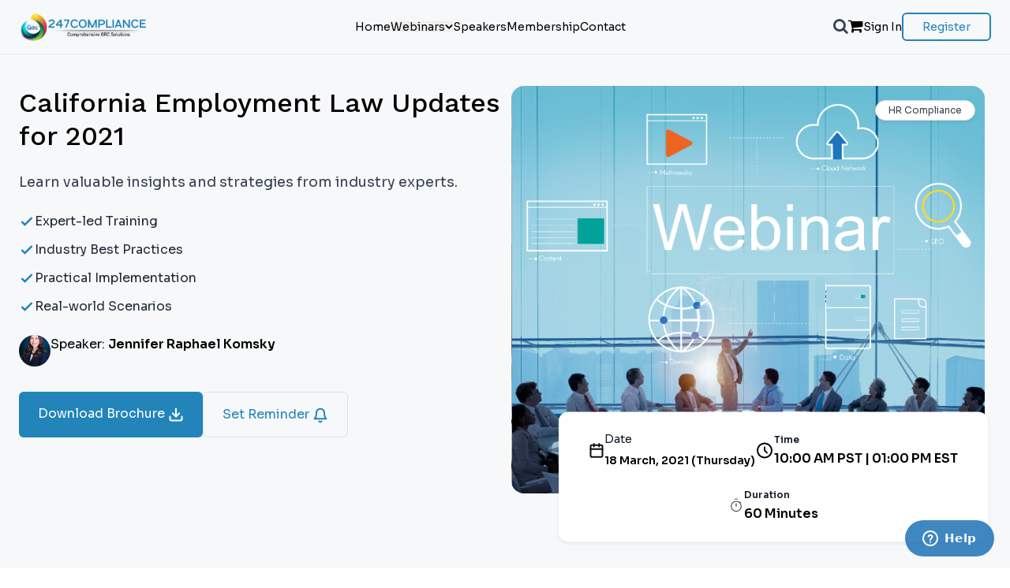

--- FILE ---
content_type: text/html; charset=utf-8
request_url: https://247compliance.com/California-Employment-Law-Updates-2021-webinar-training/1488
body_size: 17423
content:

<!DOCTYPE html>
<html lang="en">
<head>

  <meta name="viewport" content="width=device-width, initial-scale=1">
 <meta charset="utf-8">
    <meta name="viewport" content="width=device-width, initial-scale=1.0, maximum-scale=5.0, user-scalable=yes">
    <title>
      
        California Employment Law Updates for 2021 - 247compliance.com
      
    </title>
    
    
   
    
  
    <meta name="description" content="247compliance.com provides regulatory compliance training in healthcare, FDA, medical device, risk management, audit, pharmaceutical with laws and regulations and helps to improve compliance knowledge by resources.">
  

    
  
    <meta name="keywords" content="247compliance.com, hr compliance training, hr legal training, compliance training, global, compliance training, global compliance network, regulatory compliance training, compliance online, fda compliance training, it audit training, risk management in project management, fda regulatory compliance, hipaa compliance training, hr webinars, hipaa compliance training, compliance training, grc consulting, grc tools, grc software, risk compliance, cobra insurance regulation, COBRA insurance, COBRA health insurance, hr compliance checklist, training and development, compliance training program">
  

    
    <meta name="format-detection" content="telephone=no">
    <meta name="mobile-web-app-capable" content="yes">
      <meta name="google-site-verification" content="b0mZxeLw2o7WwtyZSP1L2_MnQAN6nCfFvyGNg5RehXQ" />
    <meta name="apple-mobile-web-app-capable" content="yes">
    <meta name="author" content=" Jennifer Raphael Komsky">
    <meta name="apple-mobile-web-app-status-bar-style" content="default">
    <meta name="theme-color" content="#2384BA">
    <link rel="icon" type="image/png" href="/Speaker_Pics/favicon-247compliance.com.png">
  
      <script src='https://www.google.com/recaptcha/api.js'></script>
    <!-- Tailwind and Fonts -->
     <link href="https://unpkg.com/aos@2.3.1/dist/aos.css" rel="stylesheet">
    <script src="https://cdn.tailwindcss.com"></script>
    <link href="https://fonts.googleapis.com/css2?family=Sora:wght@400;600&family=Work+Sans:wght@400;500;600&display=swap" rel="stylesheet">
    <link rel="stylesheet" href="https://cdnjs.cloudflare.com/ajax/libs/font-awesome/4.7.0/css/font-awesome.min.css">
      <link rel="stylesheet" href="https://cdnjs.cloudflare.com/ajax/libs/Swiper/11.0.5/swiper-bundle.min.css" />
    <script src="https://cdnjs.cloudflare.com/ajax/libs/Swiper/11.0.5/swiper-bundle.min.js"></script>
    <script id="ze-snippet" src="https://static.zdassets.com/ekr/snippet.js?key=a5321db9-241a-4344-b2c0-164de41656a0"> </script>

    
    <style>
        .font-sora { font-family: 'Sora', sans-serif; }
        .font-work-sans { font-family: 'Work Sans', sans-serif; }
        
        /* Ultra-specific CSS rules to override everything */
        *[id="change1"], 
        *[id="change1"]:link, 
        *[id="change1"]:visited, 
        *[id="change1"]:active, 
        *[id="change1"]:focus {
          color: black !important;
          text-decoration: none !important;
        }

        *[id="change2"], 
        *[id="change2"]:link, 
        *[id="change2"]:visited, 
        *[id="change2"]:hover, 
        *[id="change2"]:active, 
        *[id="change2"]:focus {
          color: white !important;
          text-decoration: none !important;
        }

        /* Force override any conflicting styles */
        a[id="change1"], 
        button[id="change1"], 
        div[id="change1"], 
        span[id="change1"], 
        li[id="change1"], 
        nav[id="change1"] {
          color: black !important;
        }

        a[id="change2"], 
        button[id="change2"], 
        div[id="change2"], 
        span[id="change2"], 
        li[id="change2"], 
        nav[id="change2"], 
        footer[id="change2"] {
          color: white !important;
        }

        /* Nuclear option - override EVERYTHING */
        html body *[id="change1"] {
          color: black !important;
        }

        html body *[id="change2"] {
          color: white !important;
        }

        /* Override Tailwind and any framework styles */
        .text-gray-700[id="change1"],
        .text-blue-500[id="change1"],
        .hover\:text-blue-600[id="change1"]:hover,
        .hover\:text-\[\#2384BA\][id="change1"]:hover {
          color: black !important;
        }

        .text-gray-200[id="change2"],
        .text-gray-400[id="change2"],
        .hover\:text-\[\#42ade2\][id="change2"]:hover {
          color: white !important;
        }

        a:hover { text-decoration: none !important; }
    </style>
</head>
<body > 
<!-- Navbar -->
<div class="bg-[#F6F8FA] text-gray-900 font-sora">
  <header class="w-full border-b bg-[#F6F8FA] top-0 z-50">
    <div ID="header" class="max-w-[1440px] mx-auto flex items-center justify-between px-4 sm:px-6 py-4">
      <!-- Logo -->
      <div class="flex items-center gap-3">
        <a href="/">
          <img src="https://247compliance.com/Speaker_Pics/logo-247compliance.com.png" alt="247Compliance" class="h-8 sm:h-10 w-auto">
        </a>
      </div>
      <!-- Desktop Nav -->
      <nav class="hidden lg:flex items-center gap-6 text-sm font-medium text-gray-700 relative">
        <a href="/" id="change1" class="hover:text-[#2384BA] transition-colors" style="font-family: Sora; font-weight: 400; font-style: Regular; font-size: 14px; leading-trim: NONE; line-height: 100%; letter-spacing: 0%;">Home</a>
        <div class="relative group">
          <button id="change1" class="flex items-center gap-1 hover:text-[#2384BA] transition-colors" style="font-family: Sora; font-weight: 300; font-style: Light; font-size: 14px; leading-trim: NONE; line-height: 100%; letter-spacing: 0%;">
            Webinars <span class="text-[#2384BA]"><svg xmlns="http://www.w3.org/2000/svg" width="10" height="6" viewBox="0 0 10 6" fill="none">
<path d="M1.5 1.25L5 4.75L8.5 1.25" stroke="#0D0D0D" stroke-width="2" stroke-linecap="round" stroke-linejoin="round"/>
</svg></span>
          </button>
          <div class="absolute left-0 mt-2 w-48 bg-white border border-gray-200 rounded-md shadow-md opacity-0 invisible group-hover:opacity-100 group-hover:visible transition-all duration-200 z-50">
            <a id="change1" href="/webinar/all-webinar" class="block px-4 py-3 text-sm text-gray-700 hover:bg-gray-100" style="font-family: Sora; font-weight: 300; font-style: Light; font-size: 14px; leading-trim: NONE; line-height: 100%; letter-spacing: 0%;">All Webinars</a>
            <a id="change1" href="/webinar" class="block px-4 py-3 text-sm text-gray-700 hover:bg-gray-100" style="font-family: Sora; font-weight: 300; font-style: Light; font-size: 14px; leading-trim: NONE; line-height: 100%; letter-spacing: 0%;">Live Webinars</a>
            <a id="change1" href="/chronicles" class="block px-4 py-3 text-sm text-gray-700 hover:bg-gray-100" style="font-family: Sora; font-weight: 300; font-style: Light; font-size: 14px; leading-trim: NONE; line-height: 100%; letter-spacing: 0%;">On-Demand</a>
            <!-- <a id="change1" href="#" class="block px-4 py-3 text-sm text-gray-700 hover:bg-gray-100" style="font-family: Sora; font-weight: 300; font-style: Light; font-size: 14px; leading-trim: NONE; line-height: 100%; letter-spacing: 0%;">By Industry</a>
            <a id="change1" href="#" class="block px-4 py-3 text-sm text-gray-700 hover:bg-gray-100" style="font-family: Sora; font-weight: 300; font-style: Light; font-size: 14px; leading-trim: NONE; line-height: 100%; letter-spacing: 0%;">By Instructor</a> -->
          </div>
        </div>
        <a id="change1" href="/speakers" class="hover:text-[#2384BA] transition-colors" style="font-family: Sora; font-weight: 300; font-style: Light; font-size: 14px; leading-trim: NONE; line-height: 100%; letter-spacing: 0%;">Speakers</a>
        <a id="change1" href="/membership" class="hover:text-[#2384BA] transition-colors" style="font-family: Sora; font-weight: 300; font-style: Light; font-size: 14px; leading-trim: NONE; line-height: 100%; letter-spacing: 0%;">Membership</a>
        <!-- <a id="change1" href="/blogs" class="hover:text-[#2384BA] transition-colors" style="font-family: Sora; font-weight: 300; font-style: Light; font-size: 14px; leading-trim: NONE; line-height: 100%; letter-spacing: 0%;">Blogs</a> -->
        <a id="change1" href="/contact" class="hover:text-[#2384BA] transition-colors" style="font-family: Sora; font-weight: 300; font-style: Light; font-size: 14px; leading-trim: NONE; line-height: 100%; letter-spacing: 0%;">Contact</a>
      </nav>
      <!-- Desktop Actions -->
      <div class="hidden lg:flex items-center gap-4 text-sm relative">
        <!-- Search trigger placed before cart per requirement -->
  <a href="#" id="nav-search-icon" class="text-xl text-gray-700 hover:text-[#2384BA] transition-colors nav-search-trigger" role="button" aria-label="Search" title="Search"><i class="fa fa-search"></i></a>
        <!-- Inline expandable search form (hidden on home; toggled on other pages) -->
        <form id="nav-inline-search" action="/webinar/search" method="GET" class="hidden items-center gap-2" role="search" aria-label="Navbar search" onsubmit="return validateSearch(this)">
          <input type="search" name="search" id="nav-search-input" placeholder="Search webinars..." class="border border-gray-300 rounded-md px-3 py-1.5 text-sm focus:outline-none focus:ring-2 focus:ring-[#2384BA] w-56" required />
          <button type="submit" class="text-white bg-[#2384BA] hover:bg-[#1e6d97] px-3 py-1.5 rounded-md text-sm">Go</button>
          <button type="button" id="nav-search-close" class="text-gray-500 hover:text-black text-lg leading-none" aria-label="Close search">&times;</button>
        </form>
        <a id="change1" href="/ecart" class="relative text-xl text-gray-700 hover:text-[#2384BA] transition-colors">
          <i class="fa fa-shopping-cart"></i>
          
        </a>
        
          <a href="/user/login/" id="change1" >Sign In</a>
          <a href="/user/user_registration/" id="regis" class="border-2 border-[#2384BA] text-[#2384BA] px-4 sm:px-6 py-1.5 rounded-md hover:bg-[#2384BA] hover:text-white ">
            Register
          </a>
        
      </div>
      <!-- Mobile: Hamburger Icon -->
      <label for="mobile-menu-toggle" class="lg:hidden cursor-pointer text-2xl text-gray-700 hover:text-[#2384BA]" id="change1">
        <i class="fa fa-bars"></i>
      </label>
    </div>
    <!-- Mobile Menu Toggle -->
    <input type="checkbox" id="mobile-menu-toggle" class="hidden peer" />
    <!-- Mobile Menu -->
    <div class="peer-checked:flex hidden lg:hidden flex-col fixed top-0 right-0 h-full w-72 bg-white shadow-xl z-50">
      <div class="flex justify-end p-4">
        <label for="mobile-menu-toggle" class="text-2xl cursor-pointer text-gray-700 hover:text-[#2384BA] transition-colors" id="change1">
          <i class="fa fa-times"></i>
        </label>
      </div>
      <nav class="flex flex-col gap-4 px-6 pb-6 text-sm font-medium text-gray-700">
        <a id="change1" href="/" >Home</a>
        <details class="group">
          <summary id="change1" class="cursor-pointer flex justify-between items-center hover:text-[#2384BA] transition-colors">
            Webinars<span class="ml-2 text-[#2384BA]"><svg xmlns="http://www.w3.org/2000/svg" width="10" height="6" viewBox="0 0 10 6" fill="none">
<path d="M1.5 1.25L5 4.75L8.5 1.25" stroke="#0D0D0D" stroke-width="2" stroke-linecap="round" stroke-linejoin="round"/>
</svg></span>
          </summary>
          <div class="ml-4 mt-2 flex flex-col gap-4">
            <a id="change1" href="/webinar/all-webinar">All Webinars</a>
            <a id="change1" href="/webinar">Live Webinars</a>
            <a id="change1" href="/chronicles" >On-Demand</a>
            <!-- <a id="change1" href="#" class="hover:text-[#2384BA]">By Industry</a>
            <a id="change1" href="#" class="hover:text-[#2384BA]">By Instructor</a> -->
          </div>
        </details>
        <a href="/speakers" id="change1" >Speakers</a>
        <a href="/membership" id="change1" >Membership</a>
        <!-- <a href="/blogs" id="change1" class="hover:text-[#2384BA] transition-colors">Blogs</a> -->
        <a href="/contact" id="change1">Contact</a>
        <hr class="my-2">
        <a href="/ecart" id="change1" >cart</a>
  <a href="#" id="change1" class="text-xl text-gray-700 hover:text-[#2384BA] transition-colors nav-search-trigger" role="button" aria-label="Search" title="Search"><i class="fa fa-search"></i></a>
        
          <a href="/user/login/" id="change1" class="hover:text-[#2384BA] transition-colors">Sign In</a>
          <a href="/user/user_registration/" id="change1" class="border-2 border-[#2384BA] text-[#2384BA] px-4 py-1.5 rounded-md hover:bg-[#2384BA] hover:text-white transition-colors">
            Register
          </a>
        
      </nav>
    </div>
  </header>
</div>


<!-- Add Bootstrap for modals -->
<link href="https://cdn.jsdelivr.net/npm/bootstrap@4.6.0/dist/css/bootstrap.min.css" rel="stylesheet">
<script src="https://code.jquery.com/jquery-3.6.0.min.js"></script>
<script src="https://cdn.jsdelivr.net/npm/bootstrap@4.6.0/dist/js/bootstrap.bundle.min.js"></script>
  <!-- Display messages -->
  
  
  <style>
    #header
    {
      height:68px !important;
    }
    .font-sora {
      font-family: 'Sora', sans-serif;
    }
    .font-work-sans {
      font-family: 'Work Sans', sans-serif;
    }


    /* Custom SVG bullet points for Area Covered and Who Will Benefit sections */
    .area-covered-content ul li,
    .benefits-content ul li {
      list-style: none;
      position: relative;
      padding-left: 30px;
      margin-bottom: 12px;
    }
    
    .area-covered-content ul li::before,
    .benefits-content ul li::before {
      content: '';
      position: absolute;
      left: 0;
      top: 2px;
      width: 20px;
      height: 20px;
      background-image: url("data:image/svg+xml;charset=UTF-8,%3csvg xmlns='http://www.w3.org/2000/svg' width='20' height='20' viewBox='0 0 20 20' fill='none'%3e%3cg clip-path='url(%23clip0_634_1188)'%3e%3cpath d='M18.3327 9.2333V9.99997C18.3317 11.797 17.7498 13.5455 16.6738 14.9848C15.5978 16.4241 14.0854 17.477 12.3621 17.9866C10.6389 18.4961 8.79707 18.4349 7.11141 17.8121C5.42575 17.1894 3.98656 16.0384 3.00848 14.5309C2.0304 13.0233 1.56584 11.24 1.68408 9.4469C1.80232 7.65377 2.49702 5.94691 3.66458 4.58086C4.83214 3.21482 6.41 2.26279 8.16284 1.86676C9.91568 1.47073 11.7496 1.65192 13.391 2.3833' stroke='%232384BA' stroke-width='2' stroke-linecap='round' stroke-linejoin='round'/%3e%3cpath d='M18.3333 3.33337L10 11.675L7.5 9.17504' stroke='%232384BA' stroke-width='2' stroke-linecap='round' stroke-linejoin='round'/%3e%3c/g%3e%3cdefs%3e%3cclipPath id='clip0_634_1188'%3e%3crect width='20' height='20' fill='white'/%3e%3c/clipPath%3e%3c/defs%3e%3c/svg%3e");
      background-repeat: no-repeat;
      background-size: contain;
      background-position: center;
    }

    /* Force hover effects for webinar buttons to work with JavaScript state changes */
    #live-webinars-btn:hover {
      background-color: #2384BA !important;
      border-color: #2384BA !important;
      color: white !important;
    }
    
    #chronicles-btn:hover {
      background-color: #2384BA !important;
      border-color: #2384BA !important;
      color: white !important;
    }
  </style>
<body>

  <!-- Navbar -->

  

<!-- Outer wrapper with fixed dimensions on desktop -->
<div class="bg-[#F6F8FA] text-gray-900 font-sora">

  <div class="relative w-full max-w-[1440px] min-h-[750px] mx-auto overflow-visible px-4 sm:px-6 lg:px-8 py-10">
    <section class="max-w-[1266px] mx-auto flex flex-col lg:flex-row items-start justify-between gap-10 lg:gap-16">
      
      <!-- Left Content -->
      <div class="w-full lg:w-1/2 text-left">
        <h1 class="text-[28px] sm:text-[32px] font-weight-600 md:text-[34px] leading-[38px] lg:leading-[42px] md:leading-[48px] font-work-sans font-medium text-black">
          California Employment Law Updates for 2021
        </h1>

        <p class="mt-4 text-base sm:text-lg text-gray-700 leading-relaxed">
          Learn valuable insights and strategies from industry experts.
        </p>

        <!-- Bullet Points -->
        
          <ul class="mt-6 space-y-3 text-gray-800 list-disc list-inside">
            <li class="flex items-center gap-3">
              <svg xmlns="http://www.w3.org/2000/svg" class="w-5 h-5 stroke-[#2384BA]" fill="none" viewBox="0 0 24 24" stroke-width="3" stroke-linecap="round" stroke-linejoin="round">
                <path d="M5 13l4 4L19 7"></path>
              </svg>
              <span>Expert-led Training</span>
            </li>
            <li class="flex items-center gap-3">
              <svg xmlns="http://www.w3.org/2000/svg" class="w-5 h-5 stroke-[#2384BA]" fill="none" viewBox="0 0 24 24" stroke-width="3" stroke-linecap="round" stroke-linejoin="round">
                <path d="M5 13l4 4L19 7"></path>
              </svg>
              Industry Best Practices
            </li>
            <li class="flex items-center gap-3">
              <svg xmlns="http://www.w3.org/2000/svg" class="w-5 h-5 stroke-[#2384BA]" fill="none" viewBox="0 0 24 24" stroke-width="3" stroke-linecap="round" stroke-linejoin="round">
                <path d="M5 13l4 4L19 7"></path>
              </svg>
              Practical Implementation
            </li>
            <li class="flex items-center gap-3">
              <svg xmlns="http://www.w3.org/2000/svg" class="w-5 h-5 stroke-[#2384BA]" fill="none" viewBox="0 0 24 24" stroke-width="3" stroke-linecap="round" stroke-linejoin="round">
                <path d="M5 13l4 4L19 7"></path>
              </svg>
              Real-world Scenarios
            </li>
          </ul>
        

        <!-- Speaker Info -->
        <div class="flex items-center gap-3 mt-6 justify-center lg:justify-start">
          <img src="/Speaker_Pics/jennifer.jpg	" alt=" Jennifer Raphael Komsky" class="w-10 h-10 rounded-full object-cover" />
         <p class="text-sm sm:text-base text-gray-800">
          <a class="text-black" href="/speaker/jennifer-raphael-komsky/195">
            Speaker: <strong> Jennifer Raphael Komsky</strong>
          </a>
         </p>
        </div> 

        <!-- Buttons -->
        <div class="flex flex-col sm:flex-row gap-4 mt-6 sm:mt-8 justify-center lg:justify-start">
        
          <a href="#" data-toggle="modal" data-target="#Brochure" class="bg-[#2384BA] hover:bg-[#1e6f9f] text-white text-[16px] font-medium px-6 py-3 rounded-md transition text-center inline-block">
            Download Brochure
            <svg class="inline " xmlns="http://www.w3.org/2000/svg" width="20" height="20" viewBox="0 0 20 20" fill="none">
<path d="M17.5 12.5V15.8333C17.5 16.2754 17.3244 16.6993 17.0118 17.0118C16.6993 17.3244 16.2754 17.5 15.8333 17.5H4.16667C3.72464 17.5 3.30072 17.3244 2.98816 17.0118C2.67559 16.6993 2.5 16.2754 2.5 15.8333V12.5" stroke="white" stroke-width="2" stroke-linecap="round" stroke-linejoin="round"/>
<path d="M5.83398 8.33331L10.0007 12.5L14.1673 8.33331" stroke="white" stroke-width="2" stroke-linecap="round" stroke-linejoin="round"/>
<path d="M10 12.5V2.5" stroke="white" stroke-width="2" stroke-linecap="round" stroke-linejoin="round"/>
</svg>
          </a>
          <a href="#" data-toggle="modal" data-target="#EmailRemModal" class="border border-[#2384BA] hover:bg-[#e6f1f8] text-[#2384BA] text-[16px] font-medium px-6 py-3 rounded-md transition text-center inline-block">
            Set Reminder
            <svg class="inline" xmlns="http://www.w3.org/2000/svg" width="20" height="20" viewBox="0 0 20 20" fill="none">
<path d="M15 6.66669C15 5.3406 14.4732 4.06883 13.5355 3.13115C12.5979 2.19347 11.3261 1.66669 10 1.66669C8.67392 1.66669 7.40215 2.19347 6.46447 3.13115C5.52678 4.06883 5 5.3406 5 6.66669C5 12.5 2.5 14.1667 2.5 14.1667H17.5C17.5 14.1667 15 12.5 15 6.66669Z" stroke="#2384BA" stroke-width="2" stroke-linecap="round" stroke-linejoin="round"/>
<path d="M11.4419 17.5C11.2954 17.7526 11.0851 17.9622 10.8321 18.1079C10.5791 18.2537 10.2922 18.3304 10.0003 18.3304C9.70828 18.3304 9.42142 18.2537 9.1684 18.1079C8.91539 17.9622 8.7051 17.7526 8.55859 17.5" stroke="#2384BA" stroke-width="2" stroke-linecap="round" stroke-linejoin="round"/>
</svg>
          </a>
        </div>
      </div>

      <!-- Right Image + Overlay Card -->
      <div class="w-full lg:w-1/2 relative max-w-[600px] mx-auto bg-[#F6F8FA] overflow-visible mt-8 lg:mt-0 rounded-2xl">
          <span class="absolute top-3 lg:mt-[6px] right-3 bg-white text-xs text-gray-700 px-3 py-1 rounded-full border shadow-sm">
            HR Compliance
          </span>
        <img src="/static/images/web_default.png" alt="Webinar Image" class="w-full h-auto object-cover rounded-2xl" />

        <!-- Date/Time/Duration overlay card -->
   <div class="absolute overflow-hidden lg:ml-[32px] left-1/2 top-[96%] transform -translate-x-1/2 -translate-y-1/2
            w-[84vw] max-w-[544px] h-auto bg-white opacity-100 rounded-[12px] shadow-sm flex flex-col justify-center px-4 sm:px-8 py-6 z-20">

  <!-- Mobile: Single column layout, Desktop: Two rows layout -->
  <div class="flex flex-col sm:flex-row sm:gap-8 sm:justify-center space-y-4 sm:space-y-0">
    <!-- Date Section -->
    <div class="flex items-center gap-3">
        <svg xmlns="http://www.w3.org/2000/svg" width="20" height="20" viewBox="0 0 20 20" fill="none">
<path d="M15.8333 3.33331H4.16667C3.24619 3.33331 2.5 4.07951 2.5 4.99998V16.6666C2.5 17.5871 3.24619 18.3333 4.16667 18.3333H15.8333C16.7538 18.3333 17.5 17.5871 17.5 16.6666V4.99998C17.5 4.07951 16.7538 3.33331 15.8333 3.33331Z" stroke="#0D0D0D" stroke-width="2" stroke-linecap="round" stroke-linejoin="round"/>
<path d="M13.334 1.66669V5.00002" stroke="#0D0D0D" stroke-width="2" stroke-linecap="round" stroke-linejoin="round"/>
<path d="M6.66602 1.66669V5.00002" stroke="#0D0D0D" stroke-width="2" stroke-linecap="round" stroke-linejoin="round"/>
<path d="M2.5 8.33331H17.5" stroke="#0D0D0D" stroke-width="2" stroke-linecap="round" stroke-linejoin="round"/>
</svg>
      <div >
        <div class="text-gray-900 font-weight-400 text-[14px]">Date</div>
        <div class="font-semibold text-[14px] text-black mt-1 leading-[24px] ">
          18 March, 2021 (Thursday)
        </div>
      </div>
    </div>

    <!-- Time Section -->
    <div class="flex items-center gap-3">
      <svg class="w-6 h-6 text-black flex-shrink-0"
           fill="none" stroke="currentColor" stroke-width="2" viewBox="0 0 24 24">
        <path stroke-linecap="round" stroke-linejoin="round"
              d="M12 8v4l3 3m6-3a9 9 0 11-18 0 9 9 0 0118 0z"/>
      </svg>
      <div>
        <div class="text-gray-900 font-semibold text-xs">Time</div>
        <div class="font-bold text-base text-[#010101] mt-1">
          10:00 AM PST | 01:00 PM EST 
        </div>
      </div>
    </div>
  </div>

  <!-- Duration Section - Always in second position on mobile, separate row on desktop -->
  <div class="mt-4 sm:mt-5">
    <div class="flex items-center gap-3 sm:justify-center">
      <svg xmlns="http://www.w3.org/2000/svg" width="20" height="20" viewBox="0 0 20 20" fill="none">
<path d="M8.23815 2.08333C8.11982 2.08333 8.02065 2.04333 7.94065 1.96333C7.86065 1.88333 7.82093 1.78417 7.82149 1.66583C7.82204 1.5475 7.86176 1.44861 7.94065 1.36917C8.01954 1.28972 8.11871 1.25 8.23815 1.25H11.7632C11.8815 1.25 11.9807 1.29 12.0607 1.37C12.1407 1.45 12.1807 1.54917 12.1807 1.6675C12.1807 1.78583 12.1407 1.88472 12.0607 1.96417C11.9807 2.04361 11.8818 2.08333 11.764 2.08333H8.23815ZM10.0007 11.3467C10.119 11.3467 10.2179 11.3067 10.2973 11.2267C10.3768 11.1467 10.4165 11.0478 10.4165 10.93V7.40417C10.4165 7.28583 10.3765 7.18667 10.2965 7.10667C10.2165 7.02667 10.1173 6.98694 9.99899 6.9875C9.88065 6.98806 9.78176 7.02778 9.70232 7.10667C9.62288 7.18556 9.58315 7.28472 9.58315 7.40417V10.9292C9.58315 11.0475 9.62315 11.1467 9.70315 11.2267C9.78315 11.3067 9.88232 11.3467 10.0007 11.3467ZM10.0007 17.5C9.08454 17.5 8.22121 17.3261 7.41065 16.9783C6.6001 16.6306 5.89176 16.1539 5.28565 15.5483C4.67954 14.9428 4.20287 14.2344 3.85565 13.4233C3.50843 12.6122 3.33454 11.7489 3.33399 10.8333C3.33343 9.91778 3.50732 9.05444 3.85565 8.24333C4.20399 7.43222 4.68065 6.72389 5.28565 6.11833C5.89065 5.51278 6.59899 5.03611 7.41065 4.68833C8.22232 4.34056 9.08565 4.16667 10.0007 4.16667C10.8084 4.16667 11.5895 4.31111 12.344 4.6C13.0984 4.88889 13.7907 5.29694 14.4207 5.82417L15.0357 5.20833C15.1134 5.13056 15.2093 5.08889 15.3232 5.08333C15.437 5.07778 15.5379 5.11944 15.6257 5.20833C15.7134 5.29722 15.7579 5.39556 15.759 5.50333C15.7601 5.61111 15.7157 5.70944 15.6257 5.79833L15.0107 6.41333C15.5384 7.04389 15.9465 7.73639 16.2348 8.49083C16.5232 9.24528 16.6673 10.0261 16.6673 10.8333C16.6673 11.7494 16.4934 12.6128 16.1457 13.4233C15.7979 14.2339 15.3212 14.9422 14.7157 15.5483C14.1101 16.1544 13.4018 16.6311 12.5907 16.9783C11.7795 17.3256 10.9162 17.4994 10.0007 17.5ZM10.0007 16.6667C11.6118 16.6667 12.9868 16.0972 14.1257 14.9583C15.2645 13.8194 15.834 12.4444 15.834 10.8333C15.834 9.22222 15.2645 7.84722 14.1257 6.70833C12.9868 5.56944 11.6118 5 10.0007 5C8.38954 5 7.01454 5.56944 5.87565 6.70833C4.73676 7.84722 4.16732 9.22222 4.16732 10.8333C4.16732 12.4444 4.73676 13.8194 5.87565 14.9583C7.01454 16.0972 8.38954 16.6667 10.0007 16.6667Z" fill="#0D0D0D"/>
</svg>
      <div>
        <div class="text-gray-900 font-semibold text-xs">Duration</div>
        <div class="font-bold text-base text-[#010101] mt-1">
          60 Minutes 
        </div>
      </div>
    </div>
  </div>



      </div>

    </section>
  </div>

</div>









<div class="bg-white font-sora" >

  <div class="flex flex-col lg:flex-row gap-8 lg:px-[38px] py-8 max-w-[1440px] mx-auto">

    <!-- Main Content -->
    <div class="flex-1 max-w-[950px] bg-white p-6  space-y-10 ">
      <!-- Overview -->
      <section>
        <h2 class="text-[20px] text-black font-semibold sm:text-[28px] md:text-[34px] leading-[32px] sm:leading-[36px] md:leading-[48px] font-[Work_Sans] lg:font-medium mb-2">Overview</h2>
        <div class="text-[16px] leading-[26px] font-[Sora] font-normal" style="font-family: Sora; font-weight: 400; font-style: normal; font-size: 16px; line-height: 26px; letter-spacing: 0%;">
          <p>This presentation will enable compliance with the myriad of newly enacted legislation impacting California employers, including those relating to COVID-19. This webinar by Jennifer Raphael Komsky, Esq. will provide legal and practical guidance on various workplace COVID-19 issues and other new law impacting employers in 2021.</p>
        </div>
      </section>

      <!-- Area Covered -->
      
      <section>
        <h2 class="text-[20px] text-black font-semibold sm:text-[28px] md:text-[34px] leading-[32px] sm:leading-[36px] md:leading-[48px] font-[Work_Sans] lg:font-medium mb-2">Area Covered</h2>
        <div class="text-[16px] leading-[26px] area-covered-content">
          <ul><li>COVID compliance- how can I keep my employees, business, and the public safe.</li><li>What are the steps if an employee is exposed to COVID or tests positive?</li><li>Ensure compliance with new minimum wage ordinances that may affect your business</li><li>Learn the best methods for compliance with minimum salary requirements for non-exempt employees</li><li>Gender Representation on Boards of Directors</li><li>Independent Contractors- What do I need to know about my independent contractor relationships?</li></ul>
        </div>
      </section>
      

      <!-- Why Should You Attend -->
      
      <section>
        <h2 class="text-[20px] text-black font-semibold sm:text-[28px] md:text-[34px] leading-[32px] sm:leading-[36px] md:leading-[48px] font-[Work_Sans] lg:font-medium mb-2">Why Should You Attend</h2>
        <div class="text-[16px] leading-[26px] font-[Sora]"">
          <p>Too many employers bury their head in the sand when it comes to implementation of new labor and employment laws. In the time of COVID and the pandemic, compliance is even more important for employers. This session will provide employers with the tools they need to ensure compliance with the ever-changing landscape of employment laws.&nbsp; The presentation will include guidance on whether certain regulations apply to your business and different ways of implementing changes to provide the least possible disruption to your business</p>
        </div>
      </section>
      

      <!-- Who Will Benefit -->
      
      <section>
        <h2 class="text-[20px] text-black font-semibold sm:text-[28px] md:text-[34px] leading-[32px] sm:leading-[36px] md:leading-[48px] font-[Work_Sans] lg:font-medium mb-2">Who Will Benefit?</h2>
        <div class="text-[16px] leading-[26px] font-[Sora] benefits-content">
          <ul><li>Business Owner,</li><li>Human Resources Professional,</li><li>In-house Counsel,</li><li>CEO, COO, or any other individual charged with ensuring compliance with labor and employment laws.</li></ul>
        </div>
      </section>
      

      <!-- Speaker -->
      <section>
        <h2 class="text-[20px] text-black font-semibold sm:text-[28px] md:text-[34px] leading-[32px] sm:leading-[36px] md:leading-[48px] font-[Work_Sans] lg:font-medium mb-4">Speaker</h2>
       <div class="flex flex-row md:flex-row gap-y-4 gap-x-6">
      <!-- Sidebar with image and name -->
      <aside class="flex flex-row items-flex md:items-start">
        <img src="/Speaker_Pics/jennifer.jpg	" alt=" Jennifer Raphael Komsky" class="w-[80px] h-[80px] rounded-full object-cover">
        <h3 class="font-semibold text-lg mt-[24px] ml-[16px]"> Jennifer Raphael Komsky</h3>
      </aside>
 </div>
      <!-- Main content -->
      <div class=" text-[16px] leading-[26px] font-[Sora] mt-[20px]">
        <p><strong>Jennifer Raphael Komsky</strong>&nbsp;earned her B.S. in 1994 from the University of California, Santa Barbara and earned her J.D. degree in 1997 at the University of the Pacific, McGeorge School of Law.&nbsp; She was admitted to the State Bar in 1997. Current memberships include the State Bar of California and the Los Angeles County Bar Association.</p><p>Prior to specializing in employment law, Jennifer practiced in the areas of medical malpractice defense and business litigation.&nbsp; She has focused on employment law exclusively for over 15 years, defending employers in all phases of litigation before State and Federal Courts and administrative agencies.&nbsp; Jennifer regularly counsels human resource professionals and business owners, providing ongoing advice and guidance on company policies and personnel matters as well as conducting employee trainings.&nbsp; Jennifer&rsquo;s clients include small and family-run businesses up to nationwide and global corporations.&nbsp; No matter the size of the business, Jennifer&rsquo;s approach remains the same:&nbsp; determine the needs of the client early on and design the best strategy accordingly.</p>
      </div>

      <a href="/webinar/speaker/jennifer-raphael-komsky/195">
      <button class="mt-4 bg-[#2384BA] text-white font-normal py-2 px-4 rounded">View All Training by this Speaker</button>
      </a>

      </section>
    </div>

    <!-- Sidebar -->
     <aside class="w-full max-w-full sm:max-w-[456px] md:max-w-[496px] h-fit bg-[#f5f7fa] rounded-xl shadow-md px-4 sm:px-6 flex flex-col gap-6 border border-[#00000020] mx-auto">
  <!-- <h2 class="text-[24px] font-work-sans leading-[24px] w-full text-center mt-8">Enroll Now In Webinar</h2>-->


  <form method="POST" action="/ecart/add_to_cart/" id="webinar-form">
    <input type="hidden" name="csrfmiddlewaretoken" value="7EnFWlRcfq1qERajOJMQZgoRXS7RwQB9xBaXx2hLdwdEaBL03Gflovan9WsO8CBL">
    <input type="hidden" name="id" value="1488">
    <input type="hidden" name="through" value="Direct From live webinar">
    <input type="hidden" name="no_of_participants" value="1">






    <!-- On Demand Options -->
    <div class="h-[50px] w-full border-[#2384BA] border-solid border-[1px] text-center text-[#2384BA] font-sora font-semibold text-[16px] leading-[26px] py-2 rounded mt-6 flex items-center justify-center">On Demand Options</div>


    <div class="space-y-1 text-sm">
      <!-- Option 5: Transcript -->
      <div class="w-full flex flex-col">
        <div class="flex items-center w-full py-3 px-0 gap-x-4">
          <input type="checkbox" class="group_check w-6 h-6 mt-[-18px]" name="transcript" value="179" />
          <p class="text-[16px] font-sora font-semibold leading-[24px] flex-1">Transcript</p>
          <div class="flex items-center space-x-2 ml-auto">
            <span class="font-sora font-semibold text-[20px] leading-[24px] text-black mt-[-22px]">$179</span>
          </div>
        </div>
        <div class="pl-10 mt-[-24px] max-w-[330px] h-[72px]">
          <span class="text-gray-600 text-[14px] font-normal font-sora ">
            PDF Transcript of the training available once the webinar is completed (single user only).
          </span>
        </div>
        <div class="w-full h-px bg-gray-300 mt-0"></div>
      </div>


      <!-- Option 6: Downloadable Recorded Session -->
      <div class="w-full flex flex-col">
        <div class="flex items-center w-full py-3 px-0 gap-x-4">
          <input type="checkbox" class="group_check w-6 h-6" name="download_recorde" value="239" />
          <p class="text-[16px] font-sora font-semibold leading-[24px] flex-1">Downloadable<br> Recorded Session</p>
          <div class="flex items-center space-x-2 ml-auto">
            
            <span class="font-sora font-semibold text-[20px] leading-[24px] text-black mt-[-22px]">$239</span>
          </div>
        </div>
        <div class="pl-10 mt-[-24px] max-w-[330px] h-[72px]">
          <span class="text-gray-600 text-[14px] font-normal font-sora">
            Get unlimited access to the link for six months.
          </span>
        </div>
        <div class="w-full h-px bg-gray-300 mt-[-10px]"></div>
      </div>


      <!-- Option 7: USB -->
      <div class="w-full flex flex-col">
        <div class="flex items-center w-full py-3 px-0 gap-x-4">
          <input type="checkbox" class="group_check w-6 h-6 mt-[-18px]" name="training_cd" value="350" />
          <p class="text-[16px] font-sora font-semibold leading-[24px] flex-1 mb-2">USB</p>
          <div class="flex items-center space-x-2 ml-auto">
            <span class="font-sora font-semibold text-[20px] leading-[24px] text-black">$350</span>
          </div>
        </div>
        <div class="pl-10 mt-[-4px] max-w-[330px] h-[48px]">
          <span class="text-gray-600 text-[14px] font-normal font-sora">
            Free shipment within 15 Working Days from the date of webinar completion.*
          </span>
        </div>
        <div class="w-full h-px mt-0"></div>
      </div>
    </div>


    <!-- Group Session -->
   


    <!-- Enroll Now -->
    <button type="submit" name="submit" value="submit" class="border border-[#2384BA] w-full h-[50px] text-white bg-[#2384BA] py-2 rounded text-base font-sora font-normal leading-none flex items-center justify-center gap-8 hover:bg-[#2384BA] hover:text-white transition mb-[42px]">
      <span>Enroll Now </span>
    </button>
  </form>
</aside>


  </div>

</div>


  <section class="max-w-[1240px] lg:mx-[84px] px-4 py-14">
    <!-- Heading -->
    <div class="flex items-center mb-10">
      <h2 class="text-[20px] lg:text-[42px] leading-[52px] font-semibold flex items-center gap-2">
        Upcoming Webinars
         <svg class="inline-block" xmlns="http://www.w3.org/2000/svg" width="38" height="35" viewBox="0 0 38 35" fill="none">
<line x1="1.17396" y1="22.4639" x2="15.5213" y2="1.43637" stroke="#2384BA" stroke-width="2"/>
<line x1="7.30996" y1="33.0862" x2="32.7644" y2="32.8228" stroke="#2384BA" stroke-width="2"/>
<line x1="4.28519" y1="27.7783" x2="36.7256" y2="12.1701" stroke="#2384BA" stroke-width="2"/>
</svg>
        
      </h2>
    </div>

    <!-- Buttons -->
    <div class="flex gap-4 mb-10">
      <button id="live-webinars-btn" class="w-[119px] h-[40px] border-2 border-[#2384BA] bg-[#2384BA] text-white rounded-full transition-all duration-200 font-sora font-semibold text-[12px] leading-[22px] hover:bg-[#2384BA] hover:border-[#2384BA] hover:text-white" onclick="showLiveWebinars()">Live Webinars</button>
      <button id="chronicles-btn" class="w-[119px] h-[40px] border-2 border-black text-black bg-white rounded-full transition-all duration-200 font-sora font-semibold text-[12px] leading-[22px] hover:bg-[#2384BA] hover:border-[#2384BA] hover:text-white" onclick="showChronicles()">Chronicles</button>
    </div>

    <!-- Card Grid -->
    <div class="grid grid-cols-1 sm:grid-cols-2 lg:grid-cols-4 justify-center gap-6" id="webinar-cards-container">
      
      <!-- Live Webinars Cards (webinar1) -->
      <div id="live-webinars-cards" class="contents">
      
      
      
      <a href="/webinar/2026-employment-law-guide-essential-updates-every-employer-should-understand/2758" class="block">
      
      <div id="live-webinar-card-2758" class="bg-white rounded-2xl border border-gray-200 shadow-sm hover:shadow-md transition flex flex-col w-full lg:w-[292px] lg:h-[371px] cursor-pointer">
         
       
          <div class="relative">
               <span class="absolute top-3 lg:mt-[6px] right-3 bg-white text-xs text-gray-700 px-3 py-1 rounded-full border shadow-sm">
            HR Compliance
        </span>
    <img src="/static/images/web_default.png" alt="Don Phin" class="h-[120px] object-cover rounded-t-2xl lg:w-[264] 
          w-full lg:w-[268px] lg:mt-[12px] lg:ml-[12px] rounded-t-2xl" />
    
    <!-- Top right styled div -->
    
  </div>
      
        <div class="flex flex-col justify-between flex-grow p-4">
        <div class="h-[80px] flex items-start overflow-hidden mt-[-4px]">
          <h3 class="font-semibold text-[16px] leading-[26px] line-clamp-3 font-sora text-black">
          2026 Employment Law Guide - Essential Updates Every …
          </h3>
        </div>
        <div class="mb-[14px]">
          <p class="text-[12px] leading-22 mb-1 font-sora font-normal text-black">Speaker: Don Phin</p>
          <p class="text-[12px] leading-22 mb-1 font-sora font-normal text-black">Duration: 60 Minutes </p>
          <p class="text-[12px] leading-22 mb-1 font-sora font-normal text-black">Date: 22 January, 2026 (Thursday)</p>
        </div>
        <div class="w-full border border-blue-500 text-[#2384BA] hover:bg-[#2384BA] hover:text-white text-sm py-[10px] rounded-md font-medium transition text-center block">
          Enroll Now
        </div>
        </div>
      </div>
      </a>
      
      
      
      
      
      
      
      
      </div>

      <!-- Chronicles Cards (webinar2) -->
    <div id="chronicles-cards" class="contents hidden">
      
      
      
      <a href="/webinar/mastering-your-presentation-skills/2757" class="block">
      
      <div id="chronicles-card-2757" class="bg-white rounded-2xl border border-gray-200 shadow-sm hover:shadow-md transition flex flex-col w-full lg:w-[288px] lg:h-[371px] cursor-pointer">
      
         <div class="relative">
               <span class="absolute top-3 lg:mt-[6px] right-3 bg-white text-xs text-gray-700 px-3 py-1 rounded-full border shadow-sm">
            HR Compliance
        </span>
    <img src="/static/images/web_default.png"" alt="Candie L. Simmons" class="h-[120px] object-cover rounded-t-2xl lg:w-[264] 
          w-full lg:w-[264px] lg:mt-[12px] lg:ml-[12px] rounded-t-2xl" />
    
    <!-- Top right styled div -->
    
  </div>

        <div class="flex flex-col justify-between flex-grow p-4">
        <div class="h-[80px] flex items-start overflow-hidden mt-[-4px] ">
          <h3 class="font-semibold text-[16px] leading-[26px] line-clamp-3 font-sora text-black">
          Mastering Your Presentation Skills
          </h3>
        </div>
        <div class="mb-[4px] mt-[8px] ">
          <p class="text-[12px] leading-22 mb-1 font-sora font-normal text-black">Speaker: Candie L. Simmons</p>
          <p class="text-[12px] leading-22 mb-1 font-sora font-normal text-black">Duration: 90 Minutes </p>
          <p class="text-[12px] leading-22 mb-1 font-sora font-normal text-black">Recorded Session</p>
        </div>
        <div class="w-full border border-blue-500 text-[#2384BA] hover:bg-[#2384BA] hover:text-white text-sm py-[10px] rounded-md font-medium transition text-center block">
          Enroll Now
        </div>
        </div>
      </div>
      </a>
      
      
      
      
      <a href="/webinar/ai-for-excel-professionals-enhancing-productivity-with-chatgpt-and-emerging-tools/2754" class="block">
      
      <div id="chronicles-card-2754" class="bg-white rounded-2xl border border-gray-200 shadow-sm hover:shadow-md transition flex flex-col w-full lg:w-[288px] lg:h-[371px] cursor-pointer">
      
         <div class="relative">
               <span class="absolute top-3 lg:mt-[6px] right-3 bg-white text-xs text-gray-700 px-3 py-1 rounded-full border shadow-sm">
            Software
        </span>
    <img src="/static/images/web_default.png"" alt="Ritu Arora" class="h-[120px] object-cover rounded-t-2xl lg:w-[264] 
          w-full lg:w-[264px] lg:mt-[12px] lg:ml-[12px] rounded-t-2xl" />
    
    <!-- Top right styled div -->
    
  </div>

        <div class="flex flex-col justify-between flex-grow p-4">
        <div class="h-[80px] flex items-start overflow-hidden mt-[-4px] ">
          <h3 class="font-semibold text-[16px] leading-[26px] line-clamp-3 font-sora text-black">
          AI for Excel Professionals: Enhancing Productivity with ChatGPT …
          </h3>
        </div>
        <div class="mb-[4px] mt-[8px] ">
          <p class="text-[12px] leading-22 mb-1 font-sora font-normal text-black">Speaker: Ritu Arora</p>
          <p class="text-[12px] leading-22 mb-1 font-sora font-normal text-black">Duration: 60 Minutes </p>
          <p class="text-[12px] leading-22 mb-1 font-sora font-normal text-black">Recorded Session</p>
        </div>
        <div class="w-full border border-blue-500 text-[#2384BA] hover:bg-[#2384BA] hover:text-white text-sm py-[10px] rounded-md font-medium transition text-center block">
          Enroll Now
        </div>
        </div>
      </div>
      </a>
      
      
      
      
      <a href="/webinar/leadership-upskilling-lead-with-influence-and-impact-in-a-changing-workplace/2741" class="block">
      
      <div id="chronicles-card-2741" class="bg-white rounded-2xl border border-gray-200 shadow-sm hover:shadow-md transition flex flex-col w-full lg:w-[288px] lg:h-[371px] cursor-pointer">
      
         <div class="relative">
               <span class="absolute top-3 lg:mt-[6px] right-3 bg-white text-xs text-gray-700 px-3 py-1 rounded-full border shadow-sm">
            HR Compliance
        </span>
    <img src="/static/images/web_default.png"" alt="Marcia Zidle" class="h-[120px] object-cover rounded-t-2xl lg:w-[264] 
          w-full lg:w-[264px] lg:mt-[12px] lg:ml-[12px] rounded-t-2xl" />
    
    <!-- Top right styled div -->
    
  </div>

        <div class="flex flex-col justify-between flex-grow p-4">
        <div class="h-[80px] flex items-start overflow-hidden mt-[-4px] ">
          <h3 class="font-semibold text-[16px] leading-[26px] line-clamp-3 font-sora text-black">
          Leadership Upskilling: Don’t Just Manage; Lead with Influence …
          </h3>
        </div>
        <div class="mb-[4px] mt-[8px] ">
          <p class="text-[12px] leading-22 mb-1 font-sora font-normal text-black">Speaker: Marcia Zidle</p>
          <p class="text-[12px] leading-22 mb-1 font-sora font-normal text-black">Duration: 60 Minutes </p>
          <p class="text-[12px] leading-22 mb-1 font-sora font-normal text-black">Recorded Session</p>
        </div>
        <div class="w-full border border-blue-500 text-[#2384BA] hover:bg-[#2384BA] hover:text-white text-sm py-[10px] rounded-md font-medium transition text-center block">
          Enroll Now
        </div>
        </div>
      </div>
      </a>
      
      
      
      
      <a href="/webinar/Emotional_Intelligence_for_Leadership/2710" class="block">
      
      <div id="chronicles-card-2710" class="bg-white rounded-2xl border border-gray-200 shadow-sm hover:shadow-md transition flex flex-col w-full lg:w-[288px] lg:h-[371px] cursor-pointer">
      
         <div class="relative">
               <span class="absolute top-3 lg:mt-[6px] right-3 bg-white text-xs text-gray-700 px-3 py-1 rounded-full border shadow-sm">
            HR Compliance
        </span>
    <img src="/static/images/web_default.png"" alt="Sarah OBrien" class="h-[120px] object-cover rounded-t-2xl lg:w-[264] 
          w-full lg:w-[264px] lg:mt-[12px] lg:ml-[12px] rounded-t-2xl" />
    
    <!-- Top right styled div -->
    
  </div>

        <div class="flex flex-col justify-between flex-grow p-4">
        <div class="h-[80px] flex items-start overflow-hidden mt-[-4px] ">
          <h3 class="font-semibold text-[16px] leading-[26px] line-clamp-3 font-sora text-black">
          Emotional Intelligence for Leadership
          </h3>
        </div>
        <div class="mb-[4px] mt-[8px] ">
          <p class="text-[12px] leading-22 mb-1 font-sora font-normal text-black">Speaker: Sarah OBrien</p>
          <p class="text-[12px] leading-22 mb-1 font-sora font-normal text-black">Duration: 60 Minutes </p>
          <p class="text-[12px] leading-22 mb-1 font-sora font-normal text-black">Recorded Session</p>
        </div>
        <div class="w-full border border-blue-500 text-[#2384BA] hover:bg-[#2384BA] hover:text-white text-sm py-[10px] rounded-md font-medium transition text-center block">
          Enroll Now
        </div>
        </div>
      </div>
      </a>
      
      
      </div>

    </div>

    <!-- View All Button -->
    <div class="flex justify-center mt-10">
  <a href="#" class="inline-flex items-center gap-2 px-6 py-2 border border-blue-500 text-[#2384BA] rounded-md text-sm font-semibold hover:bg-[#2384BA] hover:text-white transition">
      View All Webinars
      <svg class="w-4 h-4" fill="none" stroke="currentColor" stroke-width="2" viewBox="0 0 24 24" xmlns="http://www.w3.org/2000/svg">
        <path stroke-linecap="round" stroke-linejoin="round" d="M9 5l7 7-7 7" />
      </svg>
      </a>
    
 
  </section>

<script>
function showLiveWebinars(){
  document.getElementById('chronicles-cards').classList.add('hidden');
  document.getElementById('live-webinars-cards').classList.remove('hidden');
  
  // Update live webinars button to active state
  const liveBtn = document.getElementById('live-webinars-btn');
  liveBtn.classList.add('bg-[#2384BA]', 'border-[#2384BA]', 'text-white');
  liveBtn.classList.remove('bg-white', 'border-black', 'text-black');
  
  // Update chronicles button to inactive state
  const chroniclesBtn = document.getElementById('chronicles-btn');
  chroniclesBtn.classList.add('bg-white', 'border-black', 'text-black');
  chroniclesBtn.classList.remove('bg-[#2384BA]', 'border-[#2384BA]', 'text-white');
}

function showChronicles(){
  document.getElementById('live-webinars-cards').classList.add('hidden');
  document.getElementById('chronicles-cards').classList.remove('hidden');
  
  // Update chronicles button to active state
  const chroniclesBtn = document.getElementById('chronicles-btn');
  chroniclesBtn.classList.add('bg-[#2384BA]', 'border-[#2384BA]', 'text-white');
  chroniclesBtn.classList.remove('bg-white', 'border-black', 'text-black');
  
  // Update live webinars button to inactive state
  const liveBtn = document.getElementById('live-webinars-btn');
  liveBtn.classList.add('bg-white', 'border-black', 'text-black');
  liveBtn.classList.remove('bg-[#2384BA]', 'border-[#2384BA]', 'text-white');
}
</script>

<!-- Email Reminder Modal -->
<div class="modal fade" id="EmailRemModal" tabindex="-1" role="dialog" aria-labelledby="modalLabel" aria-hidden="true">
  <div class="modal-dialog">
    <div class="modal-content">
      <div class="modal-header">
        <h4 class="modal-title" style="color: #254e58;">Set Your Reminder</h4>
        <button type="button" class="btn btn-theme btn-theme-small" data-dismiss="modal">&times;</button>
      </div>
      <form method="post" action="">
        <input type="hidden" name="csrfmiddlewaretoken" value="7EnFWlRcfq1qERajOJMQZgoRXS7RwQB9xBaXx2hLdwdEaBL03Gflovan9WsO8CBL">
        <div class="modal-body">
          <input type="text" name="name" placeholder="Enter Name" class="form-control" required=""><br>
          <input type="email" name="email" placeholder="Enter Email" class="form-control" required=""><br>
          <input type="text" name="contact" placeholder="Enter Contact" class="form-control" required=""><br>
          <input type="date" name="date" placeholder="Enter Date" class="form-control" required><br>
        </div>
        <div class="modal-footer">
          <button type="button" class="btn btn-theme btn-theme-small" data-dismiss="modal">Close</button>&nbsp;&nbsp;
          <input type="submit" class="btn btn-theme btn-theme-small" value="Set Reminder" name="refer">
        </div>
      </form>
    </div>
  </div>
</div>

<!-- Download Brochure Modal -->
<div class="modal fade" id="Brochure" tabindex="-1" role="dialog" aria-labelledby="modalLabel" aria-hidden="true">
  <div class="modal-dialog">
    <div class="modal-content">
      <div class="modal-header">
        <h4 class="modal-title" style="color: #254e58;">Download Brochure</h4>
        <button type="button" class="btn btn-theme btn-theme-small" data-dismiss="modal">&times;</button>
      </div>
      <form method="post" action="">
        <input type="hidden" name="csrfmiddlewaretoken" value="7EnFWlRcfq1qERajOJMQZgoRXS7RwQB9xBaXx2hLdwdEaBL03Gflovan9WsO8CBL">
        <div class="modal-body">
          <input type="text" name="name" placeholder="Enter Name" class="form-control" required><br>
          <input type="email" name="email" placeholder="Enter Email" class="form-control" required><br>
        </div>
        <div class="modal-footer">
          <button type="button" class="btn btn-theme btn-theme-small" data-dismiss="modal">Close</button>&nbsp;&nbsp;
          <input type="submit" class="btn btn-theme btn-theme-small" value="Download Brochure" name="download">
        </div>
      </form>
    </div>
  </div>
</div>

</body>

      <script>
        // Dynamic countdown timer
        var countDownDate = new Date("2021-03-18 10:00 AM PST | 01:00 PM EST ").getTime();
        
        var countdownfunction = setInterval(function() {
          var now = new Date().getTime();
          var distance = countDownDate - now;
          
          var days = Math.floor(distance / (1000 * 60 * 60 * 24));
          var hours = Math.floor((distance % (1000 * 60 * 60 * 24)) / (1000 * 60 * 60));
          var minutes = Math.floor((distance % (1000 * 60 * 60)) / (1000 * 60));
          var seconds = Math.floor((distance % (1000 * 60)) / 1000);
          
          document.getElementById("days").innerHTML = days;
          document.getElementById("hours").innerHTML = hours;
          document.getElementById("minutes").innerHTML = minutes;
          document.getElementById("seconds").innerHTML = seconds;
          
          if (distance < 0) {
            clearInterval(countdownfunction);
            document.getElementById("countdown").innerHTML = "WEBINAR STARTED";
          }
        }, 1000);


    
    // Price calculation functionality
    // jQuery(document).ready(function() {
    //   jQuery('input[type=checkbox]').change(function(){
    //     var favorite = [];
    //     jQuery.each(jQuery("input[class='group_check']:checked"), function(){  
    //       favorite.push(parseFloat($(this).val()) || 0);
    //     });
    //     total = 0;
    //     for (var i = 0; i < favorite.length; i++) {
    //       total += favorite[i];
    //     }
    //     jQuery('#total-price').html('$' + total);
    //   });
    // });

    // Function to change participants count and price
    function changeparticipants(number, price) {
      console.log('Changing participants to:', number, 'with price:', price);
      
      // Check the live session checkbox
      jQuery("input[name='live_session']").prop("checked", true);
      // Update the number of participants in the form
      jQuery("input[name='no_of_participants']").attr("value", number);
      // Update the live session value with new price
      jQuery("input[name='live_session']").attr("value", price);
      // Update the display text to show number of participants
      jQuery("#display_participants_data_2").html(number);
      // Update the price display using the ID
      jQuery("#live_session_price").html('$' + price);
      
      // Recalculate total
      var total = 0;
      jQuery.each(jQuery("input[class='group_check']:checked"), function(){  
        total += parseFloat($(this).val()) || 0;
      });
      if (jQuery('#total-price').length) {
        jQuery('#total-price').html('$' + total);
      }
      
      console.log('Updated participants and price successfully');
    }

    // Ensure dropdown functionality is initialized
    jQuery(document).ready(function() {
      console.log('Page loaded, Bootstrap version:', jQuery.fn.tooltip.Constructor.VERSION);
      
      // Initialize Bootstrap dropdowns properly
      jQuery('.dropdown-toggle').dropdown();
      
      // Ensure navigation dropdowns from layout5 still work with CSS hover
      // Add hover event handlers as backup for navigation dropdowns
      jQuery('nav .group').hover(
        function() {
          // On hover in
          jQuery(this).find('.absolute').removeClass('opacity-0 invisible').addClass('opacity-100 visible');
        },
        function() {
          // On hover out
          jQuery(this).find('.absolute').removeClass('opacity-100 visible').addClass('opacity-0 invisible');
        }
      );
      
      // Debug: Log when dropdown is clicked
      jQuery('#participantsDropdown').on('click', function(e) {
        e.preventDefault();
        console.log('Participants dropdown clicked');
      });
      
      // Ensure Bootstrap dropdowns work
      jQuery('#participantsDropdown').on('show.bs.dropdown', function () {
        console.log('Bootstrap dropdown is showing');
      });
      
      jQuery('#participantsDropdown').on('hide.bs.dropdown', function () {
        console.log('Bootstrap dropdown is hiding');
      });
    });

      </script>


<!-- Footer Start (reuse your inspiration) -->
<!-- Footer Section: Tailwind CSS Only -->
<footer class="bg-[#111921] text-gray-200 text-sm font-normal font-sora pt-12 pb-6">
  <div id="change2" class="max-w-7xl mx-auto px-4 sm:px-6">
    <div id="change2" class="flex flex-col lg:flex-row lg:items-start gap-10">
      <!-- Company -->
      <div class="lg:flex-1">
        <h3 id="change2" class="text-white font-semibold text-base mb-3 tracking-wide">Company</h3>
        <ul class="space-y-[14px]">
          <li><a href="/about" id="change2" class="hover:text-[#42ade2] transition">About Us</a></li>
          <li><a href="/contact" id="change2" class="hover:text-[#42ade2] transition">Contact Us</a></li>
          <li><a href="/#testimonials" id="change2" class="hover:text-[#42ade2] transition">Testimonial</a></li>
          <li><a href="/faq" id="change2" class="hover:text-[#42ade2] transition">FAQs</a></li>
          <li><a href="/subscribe/" id="change2" class="hover:text-[#42ade2] transition">Subscribe</a></li>
        </ul>
        <div class="flex items-center mt-4 space-x-2">
          <img src="https://www.paypalobjects.com/webstatic/mktg/Logo/pp-logo-100px.png" alt="PayPal" class="h-5">
          <img src="https://img.icons8.com/color/32/000000/visa.png" alt="Visa" class="h-5">
          <img src="https://img.icons8.com/color/32/000000/mastercard.png" alt="Mastercard" class="h-5">
        </div>
      </div>
      <!-- Information 1 -->
      <div class="lg:flex-1">
        <h3 class="text-white font-semibold text-base mb-3 tracking-wide">Information</h3>
        <ul class="space-y-[14px]">
          <li><a href="/terms-conditions" id="change2" class="hover:text-[#42ade2] transition">Terms and Conditions</a></li>
          <li><a href="/privacy-policy" id="change2"class="hover:text-[#42ade2] transition">Privacy Policy</a></li>
          <li><a href="/refund-policy" id="change2" class="hover:text-[#42ade2] transition">Refund Policy</a></li>
          <li><a href="/disclaimer"id="change2" class="hover:text-[#42ade2] transition">Disclaimer</a></li>
          <li><a href="/unsubscribe" id="change2" class="hover:text-[#42ade2] transition">Unsubscribe</a></li>
          <li><a href="/cancellation-policy" id="change2" class="hover:text-[#42ade2] transition">Cancellation Policy</a></li>
          <li><a href="/subscribe" id="change2" class="hover:text-[#42ade2] transition">Newsletter</a></li>
          <li><a href="/suggested_topic" id="change2"class="hover:text-[#42ade2] transition">Suggest Topics</a></li>
        </ul>
      </div>
      <!-- Information 2 -->
      <div class="lg:flex-1">
        <h3 class="text-white font-semibold text-base mb-3 tracking-wide lg:visible invisible" id="change2">Information</h3>
        <ul class="space-y-[14px]">
            <li><a href="/industry/fda-compliance/2" id="change2" class="hover:text-[#42ade2] transition">FDA Compliance</a></li>
            <li><a href="/industry/medical-device/3" id="change2" class="hover:text-[#42ade2] transition">Medical Device</a></li>
            <li><a href="/industry/clinical-research/4" id="change2" class="hover:text-[#42ade2] transition">Clinical Research</a></li>
            <li><a href="/industry/audit-webinar/5" id="change2" class="hover:text-[#42ade2] transition">Audit Webinar</a></li>
            <li><a href="/industry/hr-compliance/6" id="change2" class="hover:text-[#42ade2] transition">HR Compliance</a></li>
            <li><a href="/industry/banking-finance/7" id="change2" class="hover:text-[#42ade2] transition">Banking & Finance</a></li>
            <li><a href="/industry/hospital-healthcare/9" id="change2" class="hover:text-[#42ade2] transition">Hospital & Healthcare</a></li>
            <li><a href="/industry/packaging-labelling/10" id="change2" class="hover:text-[#42ade2] transition">Packaging & Labelling</a></li>
        </ul>
      </div>
      <!-- Reach Us -->
      <div class="lg:flex-1 flex-1" id="change2">
        <h3 class="text-white font-semibold text-base mb-3 tracking-wide" id="change2">Reach Us</h3>
        <div class="space-y-[14px]">
          <div class="flex items-start space-x-3">
           <svg id="change2" xmlns="http://www.w3.org/2000/svg" width="25" height="24" viewBox="0 0 25 24" fill="none">
<path d="M22.0869 16.9201V19.9201C22.088 20.1986 22.031 20.4743 21.9194 20.7294C21.8078 20.9846 21.6442 21.2137 21.439 21.402C21.2338 21.5902 20.9915 21.7336 20.7277 21.8228C20.4638 21.912 20.1843 21.9452 19.9069 21.9201C16.8297 21.5857 13.8739 20.5342 11.2769 18.8501C8.86074 17.3148 6.81224 15.2663 5.27691 12.8501C3.58689 10.2413 2.53515 7.27109 2.20691 4.1801C2.18192 3.90356 2.21478 3.62486 2.30341 3.36172C2.39203 3.09859 2.53448 2.85679 2.72167 2.65172C2.90887 2.44665 3.13671 2.28281 3.3907 2.17062C3.64469 2.05843 3.91925 2.00036 4.19691 2.0001H7.19691C7.68221 1.99532 8.1527 2.16718 8.52067 2.48363C8.88864 2.80008 9.12899 3.23954 9.19691 3.7201C9.32353 4.68016 9.55836 5.62282 9.89691 6.5301C10.0315 6.88802 10.0606 7.27701 9.98081 7.65098C9.90106 8.02494 9.71577 8.36821 9.44691 8.6401L8.17691 9.9101C9.60046 12.4136 11.6734 14.4865 14.1769 15.9101L15.4469 14.6401C15.7188 14.3712 16.0621 14.1859 16.436 14.1062C16.81 14.0264 17.199 14.0556 17.5569 14.1901C18.4642 14.5286 19.4068 14.7635 20.3669 14.8901C20.8527 14.9586 21.2963 15.2033 21.6134 15.5776C21.9306 15.9519 22.0991 16.4297 22.0869 16.9201Z" stroke="#2384BA" stroke-width="2" stroke-linecap="round" stroke-linejoin="round"/>
</svg>
            <span>+1-661-336-9555</span>
          </div>
          <div class="flex items-start space-x-3">
           <svg id="change2" xmlns="http://www.w3.org/2000/svg" width="25" height="24" viewBox="0 0 25 24" fill="none">
<path d="M4.08691 4H20.0869C21.1869 4 22.0869 4.9 22.0869 6V18C22.0869 19.1 21.1869 20 20.0869 20H4.08691C2.98691 20 2.08691 19.1 2.08691 18V6C2.08691 4.9 2.98691 4 4.08691 4Z" stroke="#2384BA" stroke-width="2" stroke-linecap="round" stroke-linejoin="round"/>
<path d="M22.0869 6L12.0869 13L2.08691 6" stroke="#2384BA" stroke-width="2" stroke-linecap="round" stroke-linejoin="round"/>
</svg>
            <span>webinar@247compliance.com</span>
          </div>
          <div class="flex items-start space-x-3">
            <svg id="change2" xmlns="http://www.w3.org/2000/svg" width="25" height="24" viewBox="0 0 25 24" fill="none">
<path d="M21.0869 10C21.0869 17 12.0869 23 12.0869 23C12.0869 23 3.08691 17 3.08691 10C3.08691 7.61305 4.03513 5.32387 5.72295 3.63604C7.41078 1.94821 9.69997 1 12.0869 1C14.4739 1 16.763 1.94821 18.4509 3.63604C20.1387 5.32387 21.0869 7.61305 21.0869 10Z" stroke="#2384BA" stroke-width="2" stroke-linecap="round" stroke-linejoin="round"/>
<path d="M12.0869 13C13.7438 13 15.0869 11.6569 15.0869 10C15.0869 8.34315 13.7438 7 12.0869 7C10.4301 7 9.08691 8.34315 9.08691 10C9.08691 11.6569 10.4301 13 12.0869 13Z" stroke="#2384BA" stroke-width="2" stroke-linecap="round" stroke-linejoin="round"/>
</svg>
            <span>
              1430 Truxtun Avenue 5th floor,<br />
              Bakersfield, CA 93301, United States.
            </span>
          </div>
          <div class="flex items-center space-x-4 mt-1">
            <a href="https://www.facebook.com/247compliance"> 
          <svg class="inline-block" id="change2" xmlns="http://www.w3.org/2000/svg" width="33" height="32" viewBox="0 0 33 32" fill="none">
<g clip-path="url(#clip0_229_578)">
<path d="M32.0869 16C32.0869 7.1635 24.9234 0 16.0869 0C7.25041 0 0.0869141 7.1635 0.0869141 16C0.0869141 23.986 5.93791 30.6054 13.5869 31.8056V20.625H9.52441V16H13.5869V12.475C13.5869 8.465 15.9757 6.25 19.6304 6.25C21.3809 6.25 23.2119 6.5625 23.2119 6.5625V10.5H21.1944C19.2068 10.5 18.5869 11.7334 18.5869 12.9988V16H23.0244L22.315 20.625H18.5869V31.8056C26.2359 30.6054 32.0869 23.9861 32.0869 16Z" fill="#1877F2"/>
<path d="M22.315 20.625L23.0244 16H18.5869V12.9987C18.5869 11.7332 19.2068 10.5 21.1944 10.5H23.2119V6.5625C23.2119 6.5625 21.3809 6.25 19.6303 6.25C15.9757 6.25 13.5869 8.465 13.5869 12.475V16H9.52441V20.625H13.5869V31.8056C14.4139 31.9352 15.2498 32.0002 16.0869 32C16.924 32.0002 17.7599 31.9352 18.5869 31.8056V20.625H22.315Z" fill="white"/>
</g>
<defs>
<clipPath id="clip0_229_578">
<rect width="32" height="32" fill="white" transform="translate(0.0869141)"/>
</clipPath>
</defs>
</svg> </a> <a href="https://www.instagram.com/compliancetrainings_/">
          <svg xmlns="http://www.w3.org/2000/svg" width="33" height="32" viewBox="0 0 33 32" fill="none">
<path d="M24.5869 0H7.58691C3.44478 0 0.0869141 3.35786 0.0869141 7.5V24.5C0.0869141 28.6421 3.44478 32 7.58691 32H24.5869C28.729 32 32.0869 28.6421 32.0869 24.5V7.5C32.0869 3.35786 28.729 0 24.5869 0Z" fill="url(#paint0_radial_229_581)"/>
<path d="M24.5869 0H7.58691C3.44478 0 0.0869141 3.35786 0.0869141 7.5V24.5C0.0869141 28.6421 3.44478 32 7.58691 32H24.5869C28.729 32 32.0869 28.6421 32.0869 24.5V7.5C32.0869 3.35786 28.729 0 24.5869 0Z" fill="url(#paint1_radial_229_581)"/>
<path d="M16.088 3.5C12.6933 3.5 12.2672 3.51488 10.9339 3.5755C9.60317 3.6365 8.69479 3.84712 7.90004 4.15625C7.07779 4.4755 6.38041 4.90262 5.68566 5.59762C4.99029 6.2925 4.56316 6.98987 4.24291 7.81175C3.93291 8.60675 3.72204 9.5155 3.66216 10.8456C3.60254 12.179 3.58691 12.6053 3.58691 16.0001C3.58691 19.395 3.60191 19.8197 3.66241 21.153C3.72366 22.4837 3.93429 23.3921 4.24316 24.1869C4.56266 25.0091 4.98979 25.7065 5.68479 26.4012C6.37941 27.0966 7.07679 27.5247 7.89841 27.844C8.69379 28.1531 9.60229 28.3637 10.9328 28.4247C12.2662 28.4854 12.6919 28.5002 16.0865 28.5002C19.4817 28.5002 19.9064 28.4854 21.2397 28.4247C22.5704 28.3637 23.4798 28.1531 24.2752 27.844C25.097 27.5247 25.7934 27.0966 26.4879 26.4012C27.1833 25.7065 27.6103 25.0091 27.9307 24.1872C28.2379 23.3921 28.4489 22.4835 28.5114 21.1532C28.5713 19.82 28.5869 19.395 28.5869 16.0001C28.5869 12.6053 28.5713 12.1792 28.5114 10.8459C28.4489 9.51512 28.2379 8.60687 27.9307 7.81212C27.6103 6.98988 27.1833 6.2925 26.4879 5.59762C25.7927 4.90237 25.0973 4.47525 24.2744 4.15637C23.4775 3.84712 22.5687 3.63637 21.2379 3.5755C19.9045 3.51488 19.48 3.5 16.0842 3.5H16.088ZM14.9667 5.75262C15.2995 5.75212 15.6709 5.75262 16.088 5.75262C19.4257 5.75262 19.8212 5.76462 21.1392 5.8245C22.3579 5.88025 23.0194 6.08387 23.46 6.255C24.0434 6.4815 24.4593 6.75237 24.8965 7.19C25.334 7.6275 25.6048 8.04412 25.8319 8.6275C26.003 9.0675 26.2069 9.729 26.2624 10.9477C26.3223 12.2655 26.3353 12.6612 26.3353 15.9972C26.3353 19.3332 26.3223 19.7291 26.2624 21.0467C26.2067 22.2655 26.003 22.927 25.8319 23.3671C25.6054 23.9505 25.334 24.3659 24.8965 24.8031C24.459 25.2406 24.0437 25.5114 23.46 25.738C23.0199 25.9099 22.3579 26.113 21.1392 26.1687C19.8214 26.2286 19.4257 26.2416 16.088 26.2416C12.7503 26.2416 12.3547 26.2286 11.037 26.1687C9.81829 26.1125 9.15679 25.9089 8.71579 25.7377C8.13254 25.5111 7.71579 25.2404 7.27829 24.8029C6.84079 24.3654 6.57004 23.9497 6.34291 23.3661C6.17179 22.926 5.96791 22.2645 5.91241 21.0457C5.85254 19.728 5.84054 19.3322 5.84054 15.9941C5.84054 12.656 5.85254 12.2624 5.91241 10.9446C5.96816 9.72587 6.17179 9.06437 6.34291 8.62375C6.56954 8.04037 6.84079 7.62375 7.27841 7.18625C7.71604 6.74875 8.13254 6.47787 8.71591 6.25087C9.15654 6.079 9.81829 5.87587 11.037 5.81987C12.1902 5.76775 12.637 5.75212 14.9667 5.7495V5.75262ZM22.7605 7.82812C21.9324 7.82812 21.2605 8.49937 21.2605 9.32762C21.2605 10.1557 21.9324 10.8276 22.7605 10.8276C23.5887 10.8276 24.2605 10.1557 24.2605 9.32762C24.2605 8.4995 23.5887 7.82762 22.7605 7.82762V7.82812ZM16.088 9.58075C12.543 9.58075 9.66879 12.455 9.66879 16.0001C9.66879 19.5452 12.543 22.4181 16.088 22.4181C19.6332 22.4181 22.5064 19.5452 22.5064 16.0001C22.5064 12.4551 19.6329 9.58075 16.0878 9.58075H16.088ZM16.088 11.8334C18.3892 11.8334 20.2548 13.6988 20.2548 16.0001C20.2548 18.3013 18.3892 20.1669 16.088 20.1669C13.7869 20.1669 11.9214 18.3013 11.9214 16.0001C11.9214 13.6988 13.7868 11.8334 16.088 11.8334Z" fill="white"/>
<defs>
<radialGradient id="paint0_radial_229_581" cx="0" cy="0" r="1" gradientUnits="userSpaceOnUse" gradientTransform="translate(8.58691 34.4646) rotate(-90) scale(31.7144 29.4969)">
<stop stop-color="#FFDD55"/>
<stop offset="0.1" stop-color="#FFDD55"/>
<stop offset="0.5" stop-color="#FF543E"/>
<stop offset="1" stop-color="#C837AB"/>
</radialGradient>
<radialGradient id="paint1_radial_229_581" cx="0" cy="0" r="1" gradientUnits="userSpaceOnUse" gradientTransform="translate(-5.27321 2.30512) rotate(78.681) scale(14.1765 58.436)">
<stop stop-color="#3771C8"/>
<stop offset="0.128" stop-color="#3771C8"/>
<stop offset="1" stop-color="#6600FF" stop-opacity="0"/>
</radialGradient>
</defs>
</svg>   </a>
   <a href="https://www.linkedin.com/company/247compliance" >
            <svg xmlns="http://www.w3.org/2000/svg" width="33" height="32" viewBox="0 0 33 32" fill="none">
<rect x="0.0869141" width="32" height="32" rx="2" fill="white"/>
<path d="M27.3524 27.266H22.611V19.8406C22.611 18.07 22.5794 15.7906 20.145 15.7906C17.6755 15.7906 17.2977 17.7198 17.2977 19.7117V27.2655H12.5564V11.996H17.108V14.0827H17.1718C17.6273 13.3039 18.2856 12.6631 19.0764 12.2288C19.8673 11.7944 20.7611 11.5827 21.6628 11.6161C26.4684 11.6161 27.3544 14.7771 27.3544 18.8893L27.3524 27.266ZM7.20641 9.90883C5.68679 9.90908 4.45466 8.67733 4.45441 7.1577C4.45416 5.63808 5.68579 4.40595 7.20541 4.4057C8.72504 4.40533 9.95716 5.63708 9.95741 7.1567C9.95755 7.88646 9.66779 8.58638 9.15188 9.1025C8.63597 9.61862 7.93617 9.90866 7.20641 9.90883ZM9.57716 27.2661H4.83079V11.996H9.57704L9.57716 27.2661ZM29.7162 0.00232899H2.44829C1.15954 -0.012171 0.102664 1.0202 0.0869141 2.30895V29.6906C0.102164 30.98 1.15891 32.0133 2.44816 31.9998H29.7162C31.0082 32.0158 32.069 30.9825 32.0869 29.6906V2.30683C32.0685 1.01558 31.0075 -0.016671 29.7162 0.000203987" fill="#0A66C2"/>
</svg></a>
          <svg xmlns="http://www.w3.org/2000/svg" width="47" height="32" viewBox="0 0 47 32" fill="none">
<g clip-path="url(#clip0_229_588)">
<path d="M45.0692 4.99111C44.8054 4.02641 44.2907 3.14692 43.5765 2.44023C42.8623 1.73353 41.9735 1.22429 40.9985 0.9632C37.4291 0 23.0635 0 23.0635 0C23.0635 0 8.69717 0.0291555 5.12778 0.992356C4.15278 1.25346 3.26392 1.76273 2.54972 2.46946C1.83552 3.17619 1.3209 4.05571 1.0571 5.02044C-0.0225603 11.2956 -0.441379 20.8576 1.08674 26.8818C1.35057 27.8465 1.86521 28.726 2.57941 29.4327C3.29361 30.1394 4.18245 30.6486 5.15743 30.9097C8.72682 31.8729 23.0928 31.8729 23.0928 31.8729C23.0928 31.8729 37.4586 31.8729 41.0278 30.9097C42.0028 30.6486 42.8917 30.1394 43.6059 29.4327C44.3202 28.726 44.8348 27.8465 45.0987 26.8818C46.2374 20.5977 46.5883 11.0416 45.0692 4.99111Z" fill="#FF0000"/>
<path d="M18.491 22.7662L30.4083 15.9363L18.491 9.10645V22.7662Z" fill="white"/>
</g>
<defs>
<clipPath id="clip0_229_588">
<rect width="46" height="32" fill="white" transform="translate(0.0869141)"/>
</clipPath>
</defs>
</svg>
          </div>
          <div class="mt-4">
            <span class="block text-xs mb-2" id="change2">Available Exclusively via App:</span>
            <div class="flex space-x-2">
              <a href="https://apps.apple.com/us/app/247compliance/id6470786102?platform=iphone" class="block" id="change2">
                <img src="https://developer.apple.com/assets/elements/badges/download-on-the-app-store.svg"
                     alt="App Store" class="h-9" />
              </a>
              <a href="https://play.google.com/store/apps/details?id=com.compliance.empreus_app" class="block" id="change2">
                <img src="https://upload.wikimedia.org/wikipedia/commons/7/78/Google_Play_Store_badge_EN.svg"
                     alt="Google Play" class="h-9" />
              </a>
            </div>
          </div>
        </div>
      </div>
    </div>
    <div class="flex justify-center mt-10 border-t border-gray-700 pt-6 text-xs text-center text-gray-400" id="change2">
      © 2025 247compliance.com. All Rights Reserved.
    </div>
  </div>
</footer>

<script>
// Search form validation to prevent empty searches
function validateSearch(form) {
  const searchInput = form.querySelector('input[name="search"]');
  const searchTerm = searchInput.value.trim();
  
  if (searchTerm === '') {
    alert('Please enter a search term');
    searchInput.focus();
    return false; // Prevent form submission
  }
  
  return true; // Allow form submission
}

// Navbar search behavior: focus home search or expand inline form on other pages
(function(){
  const isHome = !!document.getElementById('home-search-input');
  const triggers = document.querySelectorAll('.nav-search-trigger');
  const inlineForm = document.getElementById('nav-inline-search');
  const inlineInput = inlineForm ? inlineForm.querySelector('input[type="search"]') : null;
  const inlineClose = document.getElementById('nav-search-close');
  const searchIcon = document.getElementById('nav-search-icon');

  function openInline(){
    if(!inlineForm) return;
    inlineForm.classList.remove('hidden');
    inlineForm.classList.add('flex');
    if(searchIcon){ searchIcon.classList.add('hidden'); }
    setTimeout(()=>inlineInput && inlineInput.focus(), 30);
  }
  function closeInline(){
    if(!inlineForm) return;
    inlineForm.classList.add('hidden');
    inlineForm.classList.remove('flex');
    if(searchIcon){ searchIcon.classList.remove('hidden'); }
  }
  triggers.forEach(t=>{
    t.addEventListener('click', e=>{
      e.preventDefault();
      if(isHome){
        const homeInput = document.getElementById('home-search-input');
        if(homeInput){
          homeInput.scrollIntoView({behavior:'smooth', block:'center'});
          homeInput.focus();
          homeInput.classList.add('ring-2','ring-[#2384BA]');
          setTimeout(()=>homeInput.classList.remove('ring-2','ring-[#2384BA]'),1500);
        }
      } else if(inlineForm){
        if(inlineForm.classList.contains('hidden')){
          openInline();
        } else {
          // If already open and input empty, close; otherwise focus
          if(inlineInput && inlineInput.value.trim()===''){
            closeInline();
          } else if(inlineInput){
            inlineInput.focus();
          }
        }
      }
    });
  });
  if(inlineClose){ inlineClose.addEventListener('click', closeInline); }
  document.addEventListener('keydown', e=>{ if(e.key==='Escape'){ closeInline(); }});
})();
</script>

<!-- AOS JavaScript -->
<script src="https://unpkg.com/aos@2.3.1/dist/aos.js"></script>
<script>
  // Initialize AOS
  AOS.init({
    duration: 800,
    delay: 100,
    easing: 'ease-in-out',
    once: true,
    mirror: false
  });
</script>



</body>
</html>
